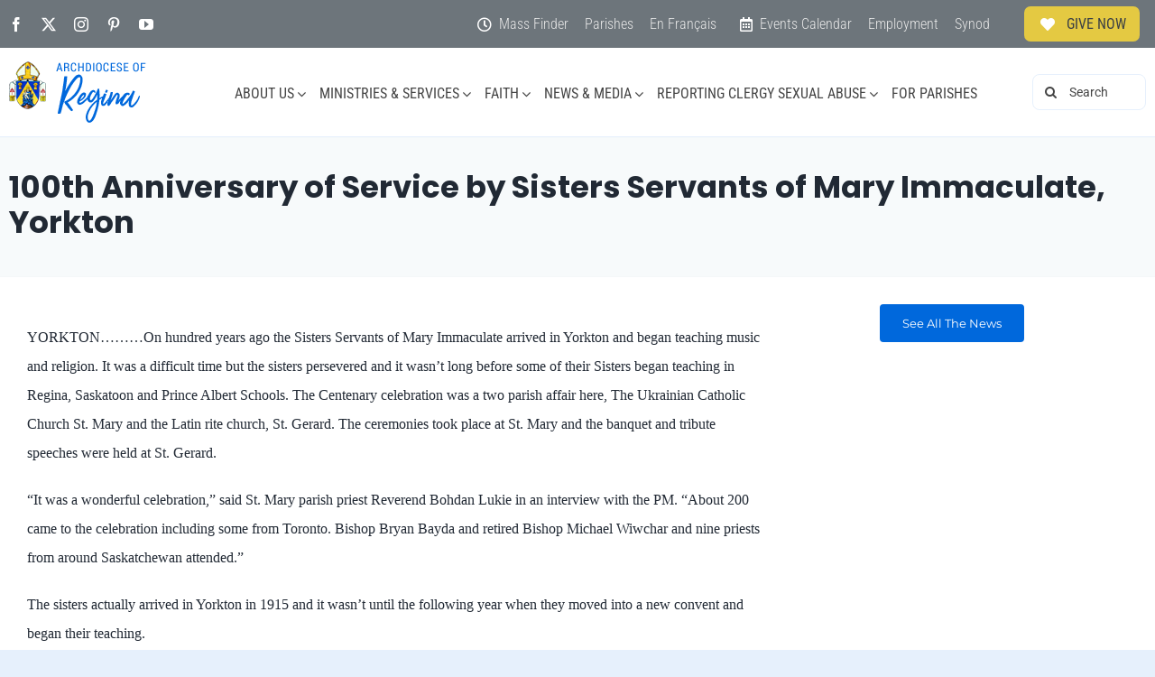

--- FILE ---
content_type: text/css
request_url: https://archregina.sk.ca/wp-content/themes/Avada-Child-Theme-Archregina/style.css?ver=787611c265af5afb9134c72fe60501ba
body_size: -277
content:
/*
Theme Name: Avada Child Archdiocese of Regina
Description: Child theme for Avada theme
Author: ThemeFusion Adapted by CJamesRun
Author URI: https://archregina.sk.ca
Template: Avada
Version: 1.5.0
Text Domain:  Avada
*/

--- FILE ---
content_type: application/javascript; charset=UTF-8
request_url: https://archregina.sk.ca/cdn-cgi/challenge-platform/h/b/scripts/jsd/d251aa49a8a3/main.js?
body_size: 7585
content:
window._cf_chl_opt={AKGCx8:'b'};~function(q7,Jl,Jn,Jc,JK,Jf,Jr,Jb,q1,q3){q7=g,function(F,U,qn,q6,J,D){for(qn={F:410,U:315,J:368,D:265,V:443,j:309,E:405,P:372,W:256},q6=g,J=F();!![];)try{if(D=parseInt(q6(qn.F))/1*(-parseInt(q6(qn.U))/2)+parseInt(q6(qn.J))/3+parseInt(q6(qn.D))/4+-parseInt(q6(qn.V))/5+parseInt(q6(qn.j))/6*(-parseInt(q6(qn.E))/7)+-parseInt(q6(qn.P))/8+parseInt(q6(qn.W))/9,D===U)break;else J.push(J.shift())}catch(V){J.push(J.shift())}}(H,661686),Jl=this||self,Jn=Jl[q7(456)],Jc={},Jc[q7(415)]='o',Jc[q7(263)]='s',Jc[q7(353)]='u',Jc[q7(423)]='z',Jc[q7(286)]='n',Jc[q7(480)]='I',Jc[q7(293)]='b',JK=Jc,Jl[q7(411)]=function(F,U,J,D,qv,qa,qe,qg,V,E,P,W,M,R,O){if(qv={F:364,U:474,J:347,D:419,V:463,j:302,E:398,P:314,W:388,M:469,R:379,k:379,O:274,A:260,I:301,i:462,m:369,S:324,X:439,h:268,y:305,T:425},qa={F:312,U:301,J:419,D:381},qe={F:275,U:474,J:442,D:437,V:431,j:370,E:338,P:282},qg=q7,V={'tzyyh':qg(qv.F),'mygFB':qg(qv.U),'JXfCg':function(A,I){return I===A},'lkkAJ':function(A,I){return A===I},'RNcKQ':function(A,I,i,S){return A(I,i,S)},'pFtDk':function(A,I){return A(I)},'Qppjl':qg(qv.J),'FsnyD':function(A,I){return A+I},'jchkb':function(A,I,i){return A(I,i)},'cstly':function(A,I){return A+I}},V[qg(qv.D)](null,U)||V[qg(qv.V)](void 0,U))return D;for(E=JZ(U),F[qg(qv.j)][qg(qv.E)]&&(E=E[qg(qv.P)](F[qg(qv.j)][qg(qv.E)](U))),E=F[qg(qv.W)][qg(qv.M)]&&F[qg(qv.R)]?F[qg(qv.W)][qg(qv.M)](new F[(qg(qv.k))](E)):function(A,qU,I){for(qU=qg,A[qU(qa.F)](),I=0;I<A[qU(qa.U)];V[qU(qa.J)](A[I],A[I+1])?A[qU(qa.D)](I+1,1):I+=1);return A}(E),P='nAsAaAb'.split('A'),P=P[qg(qv.O)][qg(qv.A)](P),W=0;W<E[qg(qv.I)];M=E[W],R=V[qg(qv.i)](JY,F,U,M),V[qg(qv.m)](P,R)?(O=R==='s'&&!F[qg(qv.S)](U[M]),V[qg(qv.X)]===V[qg(qv.h)](J,M)?V[qg(qv.y)](j,J+M,R):O||j(V[qg(qv.T)](J,M),U[M])):j(J+M,R),W++);return D;function j(A,I,qF){qF=qg,V[qF(qe.F)]!==qF(qe.U)?J[qF(qe.J)](V[qF(qe.D)],D):(Object[qF(qe.V)][qF(qe.j)][qF(qe.E)](D,I)||(D[I]=[]),D[I][qF(qe.P)](A))}},Jf=q7(277)[q7(400)](';'),Jr=Jf[q7(274)][q7(260)](Jf),Jl[q7(449)]=function(F,U,D3,qJ,J,D,V,j,E){for(D3={F:349,U:472,J:301,D:376,V:339,j:282,E:453},qJ=q7,J={'mvbbg':function(P,W){return P<W},'xQAjo':function(P,W){return P(W)}},D=Object[qJ(D3.F)](U),V=0;J[qJ(D3.U)](V,D[qJ(D3.J)]);V++)if(j=D[V],j==='f'&&(j='N'),F[j]){for(E=0;E<U[D[V]][qJ(D3.J)];-1===F[j][qJ(D3.D)](U[D[V]][E])&&(J[qJ(D3.V)](Jr,U[D[V]][E])||F[j][qJ(D3.j)]('o.'+U[D[V]][E])),E++);}else F[j]=U[D[V]][qJ(D3.E)](function(P){return'o.'+P})},Jb=null,q1=q0(),q3=function(VR,VM,VW,VP,VE,VD,Vq,qS,U,J,D,V){return VR={F:420,U:335},VM={F:331,U:416,J:384,D:424,V:331,j:458,E:276,P:331,W:389,M:282,R:375,k:424,O:331,A:429,I:318,i:465,m:392,S:461,X:331,h:367,y:294,T:283,o:294,z:451,N:331},VW={F:320,U:301},VP={F:399},VE={F:301,U:378,J:294,D:431,V:370,j:338,E:371,P:297,W:399,M:321,R:282,k:386,O:375,A:321,I:276,i:257,m:436,S:282,X:399,h:375,y:321,T:331,o:357,z:331,N:431,x:370,C:297,G:458,l:320,n:282,c:399,K:374,Y:457,Z:282,f:387,b:427,d:436,L:282,s:290,Q:393,B:282,e:389,a:458,v:386,H0:329,H1:355,H2:282,H3:291,H4:424,H5:311,H6:291,H7:282,H8:316,H9:282,HH:392},VD={F:417,U:351,J:351,D:321},Vq={F:298,U:294},qS=q7,U={'zRaLV':function(j,E){return E===j},'CMSii':function(j,E){return E==j},'RJFiC':function(j,E,P){return j(E,P)},'DVOFX':function(j,E){return j+E},'gGjus':function(j,E){return j>E},'FqxRX':function(j,E){return j|E},'EHDFY':function(j,E){return j&E},'sElYB':function(j,E){return j(E)},'xwXQe':function(j,E){return E|j},'mAwMQ':function(j,E){return j-E},'gIlNy':function(j,E){return E&j},'WGeBL':function(j,E){return j<E},'sBslR':function(j,E){return j==E},'ReIFj':function(j,E){return j|E},'lUJeU':function(j,E){return E&j},'uRYWc':function(j,E){return j(E)},'nrtTb':function(j,E){return j==E},'maLjK':function(j,E){return j<<E},'FoZaa':function(j,E){return j-E},'fJADz':function(j,E){return j(E)},'NAsYh':function(j,E){return E==j},'fSKIq':function(j,E){return j-E},'kILgv':function(j,E){return j==E},'Yfsya':function(j,E){return j<E},'tODny':function(j,E){return j&E},'PzaVS':function(j,E){return j==E},'WGLMO':function(j,E){return E==j},'eRnWM':function(j,E){return E*j},'ErVLg':function(j,E){return j==E},'rPBsQ':function(j,E){return E*j},'PfUBl':function(j,E){return j(E)},'zgdeN':function(j,E){return E==j},'gSOyr':function(j,E){return j===E},'fDRZM':function(j,E){return j+E},'Wwmnx':function(j,E){return E==j}},J=String[qS(VR.F)],D={'h':function(j,qu){return qu=qS,U[qu(VD.F)](qu(VD.U),qu(VD.J))?U[qu(VD.D)](null,j)?'':D.g(j,6,function(E,qX){return qX=qu,qX(Vq.F)[qX(Vq.U)](E)}):![]},'g':function(j,E,P,Vj,VV,qh,W,M,R,O,A,I,i,S,X,y,T,C,o,z,N){if(Vj={F:359},VV={F:337},qh=qS,null==j)return'';for(M={},R={},O='',A=2,I=3,i=2,S=[],X=0,y=0,T=0;T<j[qh(VE.F)];T+=1)if(qh(VE.U)!==qh(VE.U)){if(C={'SqUSf':function(G,K,Y,qy){return qy=qh,U[qy(VV.F)](G,K,Y)}},j=!![],!E())return;P(function(G,qT){qT=qh,C[qT(Vj.F)](R,T,G)})}else if(o=j[qh(VE.J)](T),Object[qh(VE.D)][qh(VE.V)][qh(VE.j)](M,o)||(M[o]=I++,R[o]=!0),z=U[qh(VE.E)](O,o),Object[qh(VE.D)][qh(VE.V)][qh(VE.j)](M,z))O=z;else{if(Object[qh(VE.D)][qh(VE.V)][qh(VE.j)](R,O)){if(U[qh(VE.P)](256,O[qh(VE.W)](0))){for(W=0;W<i;X<<=1,U[qh(VE.M)](y,E-1)?(y=0,S[qh(VE.R)](P(X)),X=0):y++,W++);for(N=O[qh(VE.W)](0),W=0;8>W;X=U[qh(VE.k)](X<<1,U[qh(VE.O)](N,1)),U[qh(VE.A)](y,E-1)?(y=0,S[qh(VE.R)](U[qh(VE.I)](P,X)),X=0):y++,N>>=1,W++);}else{for(N=1,W=0;W<i;X=U[qh(VE.i)](X<<1,N),y==U[qh(VE.m)](E,1)?(y=0,S[qh(VE.S)](U[qh(VE.I)](P,X)),X=0):y++,N=0,W++);for(N=O[qh(VE.X)](0),W=0;16>W;X=X<<1|U[qh(VE.h)](N,1),U[qh(VE.y)](y,E-1)?(y=0,S[qh(VE.R)](P(X)),X=0):y++,N>>=1,W++);}A--,A==0&&(A=Math[qh(VE.T)](2,i),i++),delete R[O]}else for(N=M[O],W=0;W<i;X=X<<1.58|U[qh(VE.o)](N,1),U[qh(VE.A)](y,E-1)?(y=0,S[qh(VE.R)](U[qh(VE.I)](P,X)),X=0):y++,N>>=1,W++);O=(A--,A==0&&(A=Math[qh(VE.z)](2,i),i++),M[z]=I++,String(o))}if(O!==''){if(Object[qh(VE.N)][qh(VE.x)][qh(VE.j)](R,O)){if(U[qh(VE.C)](256,O[qh(VE.X)](0))){for(W=0;U[qh(VE.G)](W,i);X<<=1,U[qh(VE.l)](y,E-1)?(y=0,S[qh(VE.n)](P(X)),X=0):y++,W++);for(N=O[qh(VE.c)](0),W=0;8>W;X=U[qh(VE.K)](X<<1.57,U[qh(VE.Y)](N,1)),y==E-1?(y=0,S[qh(VE.Z)](U[qh(VE.f)](P,X)),X=0):y++,N>>=1,W++);}else{for(N=1,W=0;W<i;X=X<<1|N,U[qh(VE.b)](y,U[qh(VE.d)](E,1))?(y=0,S[qh(VE.L)](U[qh(VE.f)](P,X)),X=0):y++,N=0,W++);for(N=O[qh(VE.c)](0),W=0;16>W;X=U[qh(VE.i)](U[qh(VE.s)](X,1),N&1),y==U[qh(VE.Q)](E,1)?(y=0,S[qh(VE.B)](U[qh(VE.e)](P,X)),X=0):y++,N>>=1,W++);}A--,A==0&&(A=Math[qh(VE.z)](2,i),i++),delete R[O]}else for(N=M[O],W=0;U[qh(VE.a)](W,i);X=U[qh(VE.v)](X<<1.62,N&1),U[qh(VE.H0)](y,U[qh(VE.H1)](E,1))?(y=0,S[qh(VE.H2)](P(X)),X=0):y++,N>>=1,W++);A--,U[qh(VE.H3)](0,A)&&i++}for(N=2,W=0;U[qh(VE.H4)](W,i);X=X<<1.79|U[qh(VE.H5)](N,1),U[qh(VE.H6)](y,E-1)?(y=0,S[qh(VE.H7)](U[qh(VE.I)](P,X)),X=0):y++,N>>=1,W++);for(;;)if(X<<=1,U[qh(VE.H8)](y,E-1)){S[qh(VE.H9)](P(X));break}else y++;return S[qh(VE.HH)]('')},'j':function(j,qo){return qo=qS,j==null?'':U[qo(VW.F)]('',j)?null:D.i(j[qo(VW.U)],32768,function(E,qz){return qz=qo,j[qz(VP.F)](E)})},'i':function(j,E,P,qN,W,M,R,O,A,I,i,S,X,y,T,o,N,z){for(qN=qS,W=[],M=4,R=4,O=3,A=[],S=P(0),X=E,y=1,I=0;3>I;W[I]=I,I+=1);for(T=0,o=Math[qN(VM.F)](2,2),i=1;o!=i;z=X&S,X>>=1,U[qN(VM.U)](0,X)&&(X=E,S=P(y++)),T|=U[qN(VM.J)](U[qN(VM.D)](0,z)?1:0,i),i<<=1);switch(T){case 0:for(T=0,o=Math[qN(VM.V)](2,8),i=1;i!=o;z=S&X,X>>=1,X==0&&(X=E,S=P(y++)),T|=(U[qN(VM.j)](0,z)?1:0)*i,i<<=1);N=U[qN(VM.E)](J,T);break;case 1:for(T=0,o=Math[qN(VM.P)](2,16),i=1;o!=i;z=X&S,X>>=1,X==0&&(X=E,S=P(y++)),T|=i*(0<z?1:0),i<<=1);N=U[qN(VM.W)](J,T);break;case 2:return''}for(I=W[3]=N,A[qN(VM.M)](N);;){if(y>j)return'';for(T=0,o=Math[qN(VM.F)](2,O),i=1;o!=i;z=U[qN(VM.R)](S,X),X>>=1,X==0&&(X=E,S=P(y++)),T|=(U[qN(VM.k)](0,z)?1:0)*i,i<<=1);switch(N=T){case 0:for(T=0,o=Math[qN(VM.V)](2,8),i=1;i!=o;z=X&S,X>>=1,0==X&&(X=E,S=P(y++)),T|=i*(0<z?1:0),i<<=1);W[R++]=U[qN(VM.W)](J,T),N=R-1,M--;break;case 1:for(T=0,o=Math[qN(VM.O)](2,16),i=1;i!=o;z=X&S,X>>=1,U[qN(VM.A)](0,X)&&(X=E,S=P(y++)),T|=U[qN(VM.I)](0<z?1:0,i),i<<=1);W[R++]=U[qN(VM.i)](J,T),N=R-1,M--;break;case 2:return A[qN(VM.m)]('')}if(U[qN(VM.S)](0,M)&&(M=Math[qN(VM.X)](2,O),O++),W[N])N=W[N];else if(U[qN(VM.h)](N,R))N=I+I[qN(VM.y)](0);else return null;A[qN(VM.M)](N),W[R++]=U[qN(VM.T)](I,N[qN(VM.o)](0)),M--,I=N,U[qN(VM.z)](0,M)&&(M=Math[qN(VM.N)](2,O),O++)}}},V={},V[qS(VR.U)]=D.h,V}(),q4();function g(F,U,J,q){return F=F-256,J=H(),q=J[F],q}function JZ(F,qr,qH,U){for(qr={F:314,U:349,J:418},qH=q7,U=[];null!==F;U=U[qH(qr.F)](Object[qH(qr.U)](F)),F=Object[qH(qr.J)](F));return U}function Jv(F,U,Do,DT,Dy,Dh,qk,J,D,V,j){Do={F:447,U:380,J:403,D:435,V:299,j:362,E:464,P:319,W:267,M:354,R:396,k:362,O:459,A:317,I:307,i:447,m:348,S:373,X:402,h:445,y:391,T:391,o:287,z:391,N:287,x:270,C:335,G:412},DT={F:303,U:468},Dy={F:322,U:323,J:322,D:358,V:358,j:327,E:447,P:354,W:383},Dh={F:343,U:296},qk=q7,J={'AHVTl':function(E,P){return E(P)},'acjFO':qk(Do.F),'esiuh':function(E,P){return E<P},'LlzBe':function(E,P){return E+P},'jbXdN':function(E,P){return E(P)},'gtfMP':qk(Do.U),'gMnwL':qk(Do.J),'EebPw':function(E){return E()}},D=Jl[qk(Do.D)],console[qk(Do.V)](Jl[qk(Do.j)]),V=new Jl[(qk(Do.E))](),V[qk(Do.P)](J[qk(Do.W)],J[qk(Do.M)](qk(Do.R)+Jl[qk(Do.k)][qk(Do.O)],qk(Do.A))+D.r),D[qk(Do.I)]&&(V[qk(Do.i)]=5e3,V[qk(Do.m)]=function(qO){qO=qk,J[qO(Dh.F)](U,J[qO(Dh.U)])}),V[qk(Do.S)]=function(qA){qA=qk,V[qA(Dy.F)]>=200&&J[qA(Dy.U)](V[qA(Dy.J)],300)?qA(Dy.D)===qA(Dy.V)?U(qA(Dy.j)):U(qA(Dy.E)):U(J[qA(Dy.P)](qA(Dy.W),V[qA(Dy.J)]))},V[qk(Do.X)]=function(qI){qI=qk,J[qI(DT.F)](U,J[qI(DT.U)])},j={'t':J[qk(Do.h)](Je),'lhr':Jn[qk(Do.y)]&&Jn[qk(Do.T)][qk(Do.o)]?Jn[qk(Do.z)][qk(Do.N)]:'','api':D[qk(Do.I)]?!![]:![],'c':Js(),'payload':F},V[qk(Do.x)](q3[qk(Do.C)](JSON[qk(Do.G)](j)))}function JB(F,DM,qW){return DM={F:404},qW=q7,Math[qW(DM.F)]()<F}function H(Vy){return Vy='getPrototypeOf,JXfCg,fromCharCode,TYlZ6,source,symbol,Yfsya,cstly,removeChild,nrtTb,tabIndex,ErVLg,/invisible/jsd,prototype,CttpW,detail,bRZVQ,__CF$cv$params,mAwMQ,tzyyh,sxHJH,Qppjl,sid,KajqZ,addEventListener,4389335FcrzdU,SzXwe,EebPw,cPClt,timeout,postMessage,rxvNi8,iByfW,Wwmnx,MWdQc,map,Function,qbZuS,document,lUJeU,WGeBL,AKGCx8,aUjz8,zgdeN,RNcKQ,lkkAJ,XMLHttpRequest,PfUBl,function,syggf,gtfMP,from,createElement,vIoxY,mvbbg,eKVCY,rrxbC,loading,TUVCF,errorInfoObject,hLSOb,iframe,bigint,7301673aCsyNb,xwXQe,randomUUID,appendChild,bind,vusJt,chctx,string,VRisN,1539636AwPOel,onreadystatechange,gMnwL,FsnyD,toString,send,isArray,AdeF3,Vxbqn,includes,mygFB,sElYB,_cf_chl_opt;JJgc4;PJAn2;kJOnV9;IWJi4;OHeaY1;DqMg0;FKmRv9;LpvFx1;cAdz2;PqBHf2;nFZCC5;ddwW5;pRIb1;rxvNi8;RrrrA2;erHi9,event,Cnjvc,jsd,readyState,push,fDRZM,now,OxYjN,number,href,clientInformation,wzjFl,maLjK,kILgv,contentDocument,boolean,charAt,pkLOA2,acjFO,gGjus,+KnBDyZaEf$QSxeR7Cczbw35sIGuLqm1jA04YpFk-XiNhJoT2g68rUMlVvtWPOH9d,log,[native code],length,Object,jbXdN,NtFvQ,jchkb,FaRHy,api,catch,6RAybev,txCMo,tODny,sort,GrILd,concat,2jgrhmp,PzaVS,/jsd/oneshot/d251aa49a8a3/0.7815329354484255:1770002838:40tgPyNTGRre4paLzejobMH8pJFg9rZfFe3xik6hkUg/,rPBsQ,open,sBslR,CMSii,status,esiuh,isNaN,JcgTK,style,success,waqgQ,NAsYh,body,pow,error,UnYnf,contentWindow,IZhBhSo,UviYq,RJFiC,call,xQAjo,display: none,BbsZl,JBxy9,AHVTl,mKPWK,MMGQR,ipGGr,d.cookie,ontimeout,keys,LRmiB4,oeOYU,CnwA5,undefined,LlzBe,fSKIq,BkIph,gIlNy,pMeHe,SqUSf,ITOVm,floor,_cf_chl_opt,MCuvH,DOMContentLoaded,NPMAH,cBBKg,gSOyr,3543255PvaBVS,pFtDk,hasOwnProperty,DVOFX,1104472DOyWJl,onload,ReIFj,EHDFY,indexOf,4|3|2|0|1,yLVCu,Set,xhr-error,splice,cloudflare-invisible,http-code:,eRnWM,SSTpq3,FqxRX,uRYWc,Array,fJADz,TfGyZ,location,join,FoZaa,parent,error on cf_chl_props,/cdn-cgi/challenge-platform/h/,5|1|7|4|10|9|0|3|2|8|6,getOwnPropertyNames,charCodeAt,split,navigator,onerror,POST,random,1494381wtivSS,tFmOS,QSllK,/b/ov1/0.7815329354484255:1770002838:40tgPyNTGRre4paLzejobMH8pJFg9rZfFe3xik6hkUg/,SeyAS,486196sfeRsM,pRIb1,stringify,UTBCD,DwGSy,object,WGLMO,zRaLV'.split(','),H=function(){return Vy},H()}function q4(Vu,VS,Vi,qx,F,U,J,D,V){if(Vu={F:450,U:476,J:365,D:310,V:304,j:435,E:344,P:455,W:281,M:475,R:442,k:304,O:346,A:442,I:364,i:266},VS={F:344,U:281,J:475,D:266},Vi={F:264,U:289,J:344,D:360,V:360,j:404},qx=q7,F={'JcgTK':function(j,E){return E!==j},'eKVCY':qx(Vu.F),'VRisN':qx(Vu.U),'wzjFl':qx(Vu.J),'mKPWK':function(j){return j()},'ITOVm':qx(Vu.D),'qbZuS':function(j,E){return E!==j},'ipGGr':qx(Vu.V)},U=Jl[qx(Vu.j)],!U)return;if(!F[qx(Vu.E)](Ja))return;(J=![],D=function(VI,qC,E){if(VI={F:325,U:473,J:450},qC=qx,F[qC(Vi.F)]===F[qC(Vi.U)])return E={},E.r={},E.e=U,E;else if(!J){if(J=!![],!F[qC(Vi.J)](Ja))return F[qC(Vi.D)]!==F[qC(Vi.V)]?J[qC(Vi.j)]()<D:void 0;Jd(function(P,qw){if(qw=qC,F[qw(VI.F)](F[qw(VI.U)],qw(VI.J)))return;else q5(U,P)})}},F[qx(Vu.P)](Jn[qx(Vu.W)],qx(Vu.M)))?D():Jl[qx(Vu.R)]?qx(Vu.k)===F[qx(Vu.O)]?Jn[qx(Vu.A)](qx(Vu.I),D):U():(V=Jn[qx(Vu.i)]||function(){},Jn[qx(Vu.i)]=function(qG){qG=qx,F[qG(VS.F)](V),Jn[qG(VS.U)]!==qG(VS.J)&&(Jn[qG(VS.D)]=V,D())})}function Js(DV,qE,F){return DV={F:452,U:273},qE=q7,F={'MWdQc':function(U,J){return U!==J},'Vxbqn':function(U){return U()}},F[qE(DV.F)](F[qE(DV.U)](JL),null)}function JY(U,J,D,qf,q9,V,j,E,P){j=(qf={F:413,U:328,J:415,D:409,V:466,j:434,E:308,P:308,W:388,M:271,R:388},q9=q7,V={},V[q9(qf.F)]=function(W,M){return W==M},V[q9(qf.U)]=q9(qf.J),V[q9(qf.D)]=q9(qf.V),V[q9(qf.j)]=function(W,M){return W===M},V);try{E=J[D]}catch(W){return'i'}if(null==E)return void 0===E?'u':'x';if(j[q9(qf.F)](j[q9(qf.U)],typeof E))try{if(j[q9(qf.D)]==typeof E[q9(qf.E)])return E[q9(qf.P)](function(){}),'p'}catch(M){}return U[q9(qf.W)][q9(qf.M)](E)?'a':E===U[q9(qf.R)]?'D':!0===E?'T':j[q9(qf.j)](!1,E)?'F':(P=typeof E,q9(qf.V)==P?Jt(U,E)?'N':'f':JK[P]||'?')}function q0(Dz,qi){return Dz={F:258,U:258},qi=q7,crypto&&crypto[qi(Dz.F)]?crypto[qi(Dz.U)]():''}function Jp(D7,qq,J,D,V,j,E,P,W,M){J=(D7={F:397,U:340,J:292,D:479,V:285,j:400,E:467,P:326,W:407,M:261,R:363,k:336,O:288,A:401,I:330,i:259,m:470,S:432,X:428,h:426,y:334},qq=q7,{'OxYjN':qq(D7.F),'syggf':function(R,k,O,A,I){return R(k,O,A,I)},'QSllK':qq(D7.U),'vusJt':function(R,k,O,A,I){return R(k,O,A,I)},'MCuvH':qq(D7.J),'UviYq':function(R,k,O,A,I){return R(k,O,A,I)},'CttpW':qq(D7.D)});try{for(D=J[qq(D7.V)][qq(D7.j)]('|'),V=0;!![];){switch(D[V++]){case'0':P=J[qq(D7.E)](pRIb1,W,W,'',P);continue;case'1':j[qq(D7.P)]=J[qq(D7.W)];continue;case'2':P=J[qq(D7.M)](pRIb1,W,j[J[qq(D7.R)]],'d.',P);continue;case'3':P=J[qq(D7.k)](pRIb1,W,W[qq(D7.O)]||W[qq(D7.A)],'n.',P);continue;case'4':Jn[qq(D7.I)][qq(D7.i)](j);continue;case'5':j=Jn[qq(D7.m)](J[qq(D7.S)]);continue;case'6':return E={},E.r=P,E.e=null,E;case'7':j[qq(D7.X)]='-1';continue;case'8':Jn[qq(D7.I)][qq(D7.h)](j);continue;case'9':P={};continue;case'10':W=j[qq(D7.y)];continue}break}}catch(R){return M={},M.r={},M.e=R,M}}function JQ(DW,qP,F,U){if(DW={F:406,U:438},qP=q7,F={'tFmOS':function(J){return J()},'sxHJH':function(J,D){return J*D}},U=F[qP(DW.F)](JL),null===U)return;Jb=(Jb&&clearTimeout(Jb),setTimeout(function(){Jd()},F[qP(DW.U)](U,1e3)))}function Je(Dk,qM,F,U){return Dk={F:435,U:361,J:471},qM=q7,F={'vIoxY':function(J,D){return J(D)}},U=Jl[qM(Dk.F)],Math[qM(Dk.U)](+F[qM(Dk.J)](atob,U.t))}function q5(D,V,Vh,ql,j,E,P,W){if(Vh={F:341,U:307,J:327,D:422,V:382,j:440,E:278,P:394,W:448,M:440,R:332,k:433,O:394,A:448},ql=q7,j={},j[ql(Vh.F)]=function(M,R){return R===M},E=j,!D[ql(Vh.U)])return;E[ql(Vh.F)](V,ql(Vh.J))?(P={},P[ql(Vh.D)]=ql(Vh.V),P[ql(Vh.j)]=D.r,P[ql(Vh.E)]=ql(Vh.J),Jl[ql(Vh.P)][ql(Vh.W)](P,'*')):(W={},W[ql(Vh.D)]=ql(Vh.V),W[ql(Vh.M)]=D.r,W[ql(Vh.E)]=ql(Vh.R),W[ql(Vh.k)]=V,Jl[ql(Vh.O)][ql(Vh.A)](W,'*'))}function Ja(DI,qR,F,U,J,D){return DI={F:414,U:361,J:356,D:284},qR=q7,F={'DwGSy':function(V){return V()},'BkIph':function(V,j){return V/j}},U=3600,J=F[qR(DI.F)](Je),D=Math[qR(DI.U)](F[qR(DI.J)](Date[qR(DI.D)](),1e3)),D-J>U?![]:!![]}function q2(V,j,Dw,qm,E,P,W,M,R,k,O,A,I,i){if(Dw={F:306,U:366,J:313,D:396,V:279,j:403,E:272,P:421,W:435,M:362,R:459,k:408,O:430,A:464,I:319,i:279,m:447,S:348,X:352,h:362,y:385,T:362,o:350,z:362,N:295,x:362,C:460,G:342,l:477,n:262,c:422,K:280,Y:270,Z:335},qm=q7,E={},E[qm(Dw.F)]=function(m,S){return m+S},E[qm(Dw.U)]=function(m,S){return m+S},E[qm(Dw.J)]=qm(Dw.D),E[qm(Dw.V)]=qm(Dw.j),P=E,!JB(0))return![];M=(W={},W[qm(Dw.E)]=V,W[qm(Dw.P)]=j,W);try{R=Jl[qm(Dw.W)],k=P[qm(Dw.F)](P[qm(Dw.U)](P[qm(Dw.J)],Jl[qm(Dw.M)][qm(Dw.R)])+qm(Dw.k)+R.r,qm(Dw.O)),O=new Jl[(qm(Dw.A))](),O[qm(Dw.I)](P[qm(Dw.i)],k),O[qm(Dw.m)]=2500,O[qm(Dw.S)]=function(){},A={},A[qm(Dw.X)]=Jl[qm(Dw.h)][qm(Dw.X)],A[qm(Dw.y)]=Jl[qm(Dw.T)][qm(Dw.y)],A[qm(Dw.o)]=Jl[qm(Dw.z)][qm(Dw.o)],A[qm(Dw.N)]=Jl[qm(Dw.x)][qm(Dw.C)],A[qm(Dw.G)]=q1,I=A,i={},i[qm(Dw.l)]=M,i[qm(Dw.n)]=I,i[qm(Dw.c)]=qm(Dw.K),O[qm(Dw.Y)](q3[qm(Dw.Z)](i))}catch(m){}}function JL(DJ,qj,U,J,D,V,j,E){for(DJ={F:446,U:377,J:400,D:286,V:435},qj=q7,U={},U[qj(DJ.F)]=function(P,W){return P<W},J=U,D=qj(DJ.U)[qj(DJ.J)]('|'),V=0;!![];){switch(D[V++]){case'0':if(typeof j!==qj(DJ.D)||J[qj(DJ.F)](j,30))return null;continue;case'1':return j;case'2':j=E.i;continue;case'3':if(!E)return null;continue;case'4':E=Jl[qj(DJ.V)];continue}break}}function Jd(F,DF,DH,qD,U,J){if(DF={F:466,U:395,J:345,D:345,V:478,j:444,E:308},DH={F:390,U:441},qD=q7,U={'TfGyZ':function(D,V){return V===D},'KajqZ':qD(DF.F),'hLSOb':function(D,V,j){return D(V,j)},'SzXwe':qD(DF.U)},J=Jp(),Jv(J.r,function(D,qV){qV=qD,U[qV(DH.F)](typeof F,U[qV(DH.U)])&&F(D),JQ()}),J.e){if(qD(DF.J)===qD(DF.D))U[qD(DF.V)](q2,U[qD(DF.j)],J.e);else return U[qD(DF.E)](function(){}),'p'}}function Jt(U,J,qK,q8,D,V){return qK={F:333,U:454,J:333,D:454,V:431,j:269,E:338,P:376,W:300},q8=q7,D={},D[q8(qK.F)]=function(j,E){return j<E},V=D,J instanceof U[q8(qK.U)]&&V[q8(qK.J)](0,U[q8(qK.D)][q8(qK.V)][q8(qK.j)][q8(qK.E)](J)[q8(qK.P)](q8(qK.W)))}}()